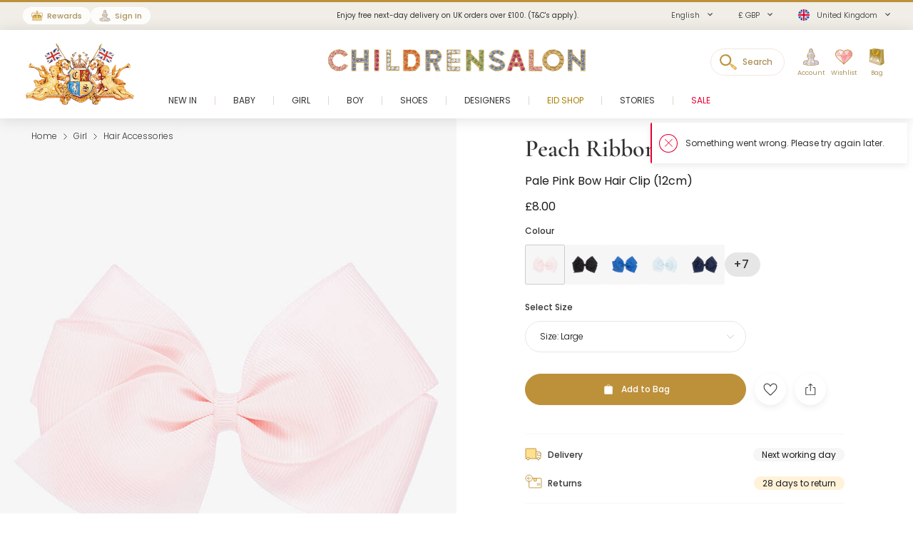

--- FILE ---
content_type: text/html; charset=UTF-8
request_url: https://www.childrensalon.com/peach-ribbons-pale-pink-bow-hair-clip-12cm-11213.html
body_size: 12465
content:

    
<!DOCTYPE html><html lang="en" dir="ltr"><head><title>Peach Ribbons - Pale Pink Bow Hair Clip (12cm) | Childrensalon</title><meta name="description" content="Discover a charming pale pink bow hair clip for girls, handmade from sheer grosgrain ribbon and secured with a metal clip. Perfect for ages 2-16+. Shop at Childrensalon.com" /><meta
    http-equiv="X-UA-Compatible"content="IE=edge,chrome=1"/><meta
    http-equiv="Content-Type"content="text/html; charset=utf-8"/><meta
    name="format-detection"content="telephone=no, email=no"/><meta
    name="theme-color"content="#ffffff"/><meta
    name="msapplication-config"content="browserconfig.xml?v=1"/><meta
    name="msapplication-TileColor"content="#1b1b1a"/><meta
    name="viewport"content="width=device-width, initial-scale=1, maximum-scale=1, user-scalable=no"id="meta-viewport"/><meta
    name="robots"content="INDEX,FOLLOW"/><meta
    property="og:type"content="product"/><meta
    property="og:title"content="Pale Pink Bow Hair Clip (12cm)"/><meta
    property="og:url"content="https://www.childrensalon.com/peach-ribbons-pale-pink-bow-hair-clip-12cm-11213.html"/><meta
    property="og:description"content="Girls lovely pale pink bow hair clip by Peach Ribbons, handmade from grosgrain ribbon and set on a metal clip."/><meta
    property="og:price:amount"content="8.00"/><meta
    property="og:price:currency"content="GBP"/><meta
    property="og:brand"content="Peach Ribbons"/><meta
    property="og:image"content="https://www.childrensalon.com/media/catalog/product/cache/0/image/1000x1000/9df78eab33525d08d6e5fb8d27136e95/p/e/peach-ribbons-pale-pink-bow-hair-clip-12cm-11213-64615316b4427192a14e0e4a5910a117.jpg"/><meta
    property="og:availability"content="instock"/><meta
    property="og:locale"content="en"/><meta
    name="twitter:card"content="summary_large_image"/><meta
    name="twitter:site"content="@Childrensalon"/><meta
    name="apple-itunes-app"content="app-id=1301946839"/><meta
    property="al:ios:url"content="fb1695843407407009://appLinks"/><meta
    property="al:ios:app_store_id"content="1301946839"/><meta
    property="al:ios:app_name"content="Childrensalon"/><meta
    property="al:android:url"content="fb1695843407407009://appLinks"/><meta
    property="al:android:package"content="com.childrensalon.app"/><meta
    property="al:android:app_name"content="Childrensalon"/><!-- ::e4811a73d08f7b62373fa7e22d026b6c:: --><link
    rel="canonical"href="https://www.childrensalon.com/peach-ribbons-pale-pink-bow-hair-clip-12cm-11213.html"/><link
    rel="preload"href="https://www.childrensalon.com/build/website/assets/fonts/Poppins/Light.74084bbc.woff2"as="font"type="font/woff2"crossorigin="anonymous"/><link
    rel="preload"href="https://www.childrensalon.com/build/website/assets/fonts/Poppins/Regular.982822aa.woff2"as="font"type="font/woff2"crossorigin="anonymous"/><link
    rel="preload"href="https://www.childrensalon.com/build/website/assets/fonts/Poppins/Medium.a2dea32b.woff2"as="font"type="font/woff2"crossorigin="anonymous"/><link
    rel="preload"href="https://www.childrensalon.com/build/website/assets/fonts/Poppins/SemiBold.5b63022e.woff2"as="font"type="font/woff2"crossorigin="anonymous"/><link
    rel="preconnect"href="https://usage.trackjs.com"crossorigin="anonymous"/><link
    rel="preconnect"href="https://api.recommend.pro"crossorigin="anonymous"/><link
    rel="alternate"href="https://www.childrensalon.com/peach-ribbons-pale-pink-bow-hair-clip-12cm-11213.html"hreflang="en"/><link
    rel="alternate"href="https://www.childrensalon.com/ar/peach-ribbons-pale-pink-bow-hair-clip-12cm-11213.html"hreflang="ar"/><link
    rel="alternate"href="https://www.childrensalon.com/ru/peach-ribbons-pale-pink-bow-hair-clip-12cm-11213.html"hreflang="ru"/><link
    rel="alternate"href="https://www.childrensalon.com/peach-ribbons-pale-pink-bow-hair-clip-12cm-11213.html"hreflang="x-default"/><link
    rel="apple-touch-icon"href="/apple-touch-icon.png?v=3"size="180x180"/><link
    rel="icon"href="/favicon-32x32.png?v=3"size="32x32"type="image/png"/><link
    rel="icon"href="/favicon-16x16.png?v=3"size="16x16"type="image/png"/><link
    rel="mask-icon"href="/safari-pinned-tab.svg?v=3"color="#1b1b1a"/><link
    rel="shortcut icon"href="/favicon.ico?v=3"/><link
    rel="manifest"href="/site.webmanifest?v=3"/><link rel="stylesheet" href="https://www.childrensalon.com/build/website/3259.eb4654b2.css"><link rel="stylesheet" href="https://www.childrensalon.com/build/website/54.d1d108b3.css"><link rel="stylesheet" href="https://www.childrensalon.com/build/website/catalog/productDetail/productDetail.3e0810fd.css"><link rel="stylesheet" href="https://www.childrensalon.com/build/website/desktop-header.1aec1a4d.css" media="screen and (min-width: 1024px)"></head><body class="lang-en catalog-product-view"><header class="header-container"><div class="top-info-bar">
        <div class="top-info-bar-carousel" data-cs="topBarCarousel" data-cs-config='{"timeout":7000}'><div    class="top-info-bar-item without-ar-trans"
            >
        <div class="copy-wrap">Enjoy free next-day delivery on UK orders over £100. (T&C's apply).</div>    </div>

<div    class="top-info-bar-item without-ar-trans"
            >
        <div class="copy-wrap">Free UK Returns</div>    </div>

</div>
    </div><div class="header"><div class="header-panel"><div class="branding"><a href="https://www.childrensalon.com/" title="Childrensalon | Kids Designer Clothes" class="logo2" data-cs="eventTracker" data-cs-config='{"category":"Header", "action":"Logo", "label":"Click", "mobileAction":"Mobile Logo"}'><img data-cs="lazyload" class="card-icon" width="54" height="34" src="[data-uri]" data-src="https://www.childrensalon.com/images/logo2.png" alt=""></a><a href="https://www.childrensalon.com/" title="Childrensalon | Kids Designer Clothes" class="logo" data-cs="eventTracker" data-cs-config='{"category":"Header", "action":"Logo", "label":"Click", "mobileAction":"Mobile Logo"}'><img data-cs="lazyload" class="card-icon" width="54" height="34" src="[data-uri]" data-src="https://www.childrensalon.com/images/logo1.png" alt=""></a></div><div class="quick-access"><div class="quick-access-left-top"><a class="header-badge icon-rewards" href="/rewards/landing/"><span class="label">Rewards</span></a><a class="header-badge icon-account" href="/customer/account/login/" data-cs="loginLink">
        Sign In
    </a></div><svg class="tablet-menu-btn" data-cs="openSwipeMenu:svgLoader"><use href="#svgs-burger"></use></svg><div class="switcher-hide-content"><div class="switcher switcher-language ui-front to-swipe-menu" data-cs="switcher" data-swipe-position=".language-menu-item"><select name="en" class="language-select switcher-select" data-switcher-role="language"><option value="en" class="selected" selected>English</option><option value="ar">العربية</option><option value="ru">Русский</option></select><span class="ui-selectmenu-button ui-selectmenu-button-waxwork icon-language"><svg class="icon" data-cs="svgLoader"><use href="#svgs-language-channel"></svg><span class="ui-icon"></span><span class="ui-selectmenu-text">English</span></span></div><div class="switcher switcher-currency ui-front to-swipe-menu" data-cs="switcher" data-swipe-position=".currency-menu-item"><select name="currencySelect" class="currency-select switcher-select" data-switcher-role="currency"></select><span class="ui-selectmenu-button ui-selectmenu-button-waxwork"><span class="ui-icon"></span><span class="ui-selectmenu-text"><span class="currency-symbol">£ GBP</span><span class="currency-name">British Pound</span></span></span></div><div class="switcher switcher-country ui-front to-swipe-menu" data-cs="switcher" data-swipe-position=".country-menu-item"><select name="countrySelect" class="country-select switcher-select" data-switcher-role="country"></select><span class="ui-selectmenu-button ui-selectmenu-button-waxwork switcher-flag"><span class="ui-icon"></span><svg data-cs="svgLoader" class="icon-flag"><use href="#svgs-flags--flag-gb"/></svg><span class="ui-selectmenu-text">
            United Kingdom
        </span></span></div></div><div class="quick-access-right"><span class="search-switcher" data-cs="eventTracker:headerSearch" data-cs-config='{"category":"Header", "action":"Desktop Search", "label":"Click", "track":"track", "mobileAction":"Mobile Search"}'><span class="search-badge-label">Search</span></span><div class="noselect mobile-hide tablet-hide header-dropdown-container"><a class="header-dropdown-inner ajax-dropdown-link icon-account"
                                    href="/customer/account/login/" data-cs="loginLink"
                            ><span class="header-dropdown-label">Account</span></a></div><div class="wishlist-container header-dropdown-container" data-cs="ajaxDropdown">
    <a class="top-wishlist header-dropdown-inner ajax-dropdown-link icon-wish" href="/wishlist" data-cs="eventTracker" data-cs-config='{"category":"Header", "action":"Desktop Wishlist", "label":"Click", "mobileAction":"Mobile Wishlist"}'>
        <span class="badge hidden">
                            0
                    </span>
                    <span class="header-dropdown-label">Wishlist</span>
            </a>
</div>
<div class="my-bag header-dropdown-container" data-cs="ajaxDropdown"><a class="ajax-bag-link header-dropdown-inner ajax-dropdown-link icon-bag" href="https://www.childrensalon.com/checkout/cart/" data-cs="eventTracker:mobileAjaxCart" data-cs-config='{"category":"Header", "action":"Desktop Shopping Bag", "label":"Click", "mobileAction":"Mobile Shopping Bag"}'>
    <span class="badge hidden">
                    0
            </span>
            <span class="header-dropdown-label">Bag</span>
    </a>

<div class="header-dropdown right-side ajax-dropdown j-ajax-dropdown-overview"></div>

</div></div></div></div><nav class="nav-container mobile-menu" data-cs="mainNav"><div class="nav-container-inner">
    <ul id="nav" class="mobile-menu">
                                    <li class="top-level level0 parent" data-id="60b64658-46e3-4c88-8ed1-125215edb40d">
                    <a href="/new-in"
                        >
                        <span>New In</span>
                    </a>
                </li>
                                                <li class="top-level level0 parent" data-id="8cb49f4b-2108-4060-b5aa-830420efd9bf">
                    <a href="/baby"
                        >
                        <span>Baby</span>
                    </a>
                </li>
                                                <li class="top-level level0 parent" data-id="fa7d2f77-4f93-4c7e-aab1-4bfb970c9b04">
                    <a href="/girl"
                        >
                        <span>Girl</span>
                    </a>
                </li>
                                                <li class="top-level level0 parent" data-id="ce73898c-e59e-4f1b-8c37-55a07c9dd005">
                    <a href="/boy"
                        >
                        <span>Boy</span>
                    </a>
                </li>
                                                <li class="top-level level0 parent" data-id="ba3c912c-753a-41c1-a49c-c3bae89728f6">
                    <a href="/shoes"
                        >
                        <span>Shoes</span>
                    </a>
                </li>
                                                <li class="top-level level0 parent" data-id="de93123a-5aa5-426f-b62b-683a46facf1f">
                    <a href="/designer/"
                        >
                        <span>Designers</span>
                    </a>
                </li>
                                                <li class="top-level level0" data-id="71dc3daf-6581-4ec6-a503-2e64538e0684">
                    <a href="/eid"
                         class="custom-color-item" style="color: #a78407;">
                        <span>Eid Shop</span>
                    </a>
                </li>
                                                <li class="top-level level0" data-id="1626a4dd-05b1-4683-91aa-fcec203fda08">
                    <a href="/stories"
                        >
                        <span>Stories</span>
                    </a>
                </li>
                                                <li class="top-level level0" data-id="5813aeb0-b5a0-4b81-9616-233322865852">
                    <a href="https://www.childrensalon.com/sale"
                         class="custom-color-item" style="color: #e90032;">
                        <span>Sale</span>
                    </a>
                </li>
                        </ul>
</div>
</nav><div class="msub-nav odesktop-hide">
    <ul data-cs="mobileNavEventTracker">
                    <li>
                <a href="/new-in">New In</a>
            </li>
                    <li>
                <a href="/eid" style="color: #a78407;">Eid Shop</a>
            </li>
                    <li>
                <a href="https://www.childrensalon.com/sale" style="color: #e90032;">Sale</a>
            </li>
            </ul>
</div>
</div></header><div class="header-search-popup"></div><div class="wrapper"><main 
                class="page"
                                            ><div class="main clearfix col1-layout  "><div class="col-main"><div class="breadcrumbs"  style="visibility: hidden;" ><ul itemscope itemtype="https://schema.org/BreadcrumbList"><li  itemprop="itemListElement" itemscope itemtype="https://schema.org/ListItem"><a href="https://www.childrensalon.com/" title="Home" itemprop="item"><span itemprop="name">Home</span></a><svg data-cs="svgLoader"><use href="#svgs-arrow-right-thin"></use></svg><meta itemprop="position" content="1" /></li><li  itemprop="itemListElement" itemscope itemtype="https://schema.org/ListItem"><a href="https://www.childrensalon.com/girl" title="Girl" itemprop="item"><span itemprop="name">Girl</span></a><svg data-cs="svgLoader"><use href="#svgs-arrow-right-thin"></use></svg><meta itemprop="position" content="2" /></li><li class="last-crumb" itemprop="itemListElement" itemscope itemtype="https://schema.org/ListItem"><a href="https://www.childrensalon.com/girl/hair-accessories" title="Hair Accessories" itemprop="item"><span itemprop="name">Hair Accessories</span></a><meta itemprop="position" content="3" /></li></ul></div><div class="product-view-page" data-cs="productViewFloat"><div class="product-view-page-top clearfix" itemscope itemtype="https://schema.org/Product"><div class="product-view-top" ><div class="product-img-box-wrap"><div class="product-img-box"
        data-cs="initProductSlider:productImageZoomPopup"
    ><div class="product-image-container"><div class="slider-wrap"><ul class="slides"><li
        class=" active full-cell-img" ><span data-hrefx2="https://www.childrensalon.com/media/catalog/product/cache/0/image/2000x2000/9df78eab33525d08d6e5fb8d27136e95/p/e/peach-ribbons-pale-pink-bow-hair-clip-12cm-11213-64615316b4427192a14e0e4a5910a117.jpg" class="img"><img 
                    alt="Peach Ribbons-Pale Pink Bow Hair Clip (12cm) | Childrensalon"
                                            srcset="https://www.childrensalon.com/media/catalog/product/cache/0/image/1000x1000/9df78eab33525d08d6e5fb8d27136e95/p/e/peach-ribbons-pale-pink-bow-hair-clip-12cm-11213-64615316b4427192a14e0e4a5910a117.jpg 1000w, https://www.childrensalon.com/media/catalog/product/cache/0/image/2000x2000/9df78eab33525d08d6e5fb8d27136e95/p/e/peach-ribbons-pale-pink-bow-hair-clip-12cm-11213-64615316b4427192a14e0e4a5910a117.jpg 2000w"
                        fetchpriority="high"
                        data-cs="imageErrorPlaceholder"
                                        sizes="
                        (max-width: 766px) 100vw,
                        (max-width: 1920px) 50vw,
                        960px
                    "
                    width="1000"
                    height="1000"
                    class="j-zoom-image"
                ></span></li><li
        class=" full-cell-img" ><span data-hrefx2="https://www.childrensalon.com/media/catalog/product/cache/0/image/2000x2000/9df78eab33525d08d6e5fb8d27136e95/p/e/peach-ribbons-pale-pink-bow-hair-clip-12cm-11213-1c75021a189bf8f0c5ba08d4ee369f52.jpg" class="img"><img 
                    alt="Peach Ribbons-Pale Pink Bow Hair Clip (12cm) | Childrensalon"
                                            data-cs="lazyload"
                        data-srcset="https://www.childrensalon.com/media/catalog/product/cache/0/image/1000x1000/9df78eab33525d08d6e5fb8d27136e95/p/e/peach-ribbons-pale-pink-bow-hair-clip-12cm-11213-1c75021a189bf8f0c5ba08d4ee369f52.jpg 1000w, https://www.childrensalon.com/media/catalog/product/cache/0/image/2000x2000/9df78eab33525d08d6e5fb8d27136e95/p/e/peach-ribbons-pale-pink-bow-hair-clip-12cm-11213-1c75021a189bf8f0c5ba08d4ee369f52.jpg 2000w"
                        src="[data-uri]"
                                        sizes="
                        (max-width: 766px) 100vw,
                        (max-width: 1920px) 50vw,
                        960px
                    "
                    width="1000"
                    height="1000"
                    class="j-zoom-image"
                ></span></li></ul></div></div></div></div><div class="product-view-info"><div class="product-info-inner"><form class="product_addtocart_form" id="add_to_cart_form_11213_69728012785ff" data-cs="productViewActions" data-cs-config="11213" data-sku="11213" data-product-view-type="PDP"><div class="product_addtocart_form-inner j-advanced-notification-insert"><div class="product-info-wrapper"><div class="info-part-main"><h2 class="product-designer"><a aria-label="Peach Ribbons" rel="external" href="https://www.childrensalon.com/designer/peach-ribbons" class="designer-peach-ribbons">Peach Ribbons</a></h2><h1 class="product-name" itemprop="name" content="Peach Ribbons Pale Pink Bow Hair Clip (12cm)">Pale Pink Bow Hair Clip (12cm)</h1></div><div class="price-block"><div class="price-box default-price-box"><span class="regular-price"><span class="price">£8.00</span></span></div></div><div class="color-filter pdp-options-filter" data-cs="colorFilter"><div class="pdp-options-label">Colour</div><div class="pdp-options-filter-items-wrap"><div class="items pdp-options-filter-items" data-cs="advancedHover" data-cs-config='{"advancedHover": {"activeClass":"current-options-filter-item"}}'><a aria-label="Pink" href="https://www.childrensalon.com/peach-ribbons-pale-pink-bow-hair-clip-12cm-11213.html" class="over-item color-swatch current-options-filter-item" title="Pink" data-product="11213"><img data-cs="lazyload" alt="" data-src="https://www.childrensalon.com/media/catalog/product/cache/0/small_image/256x256/9df78eab33525d08d6e5fb8d27136e95/p/e/peach-ribbons-pale-pink-bow-hair-clip-12cm-11213-64615316b4427192a14e0e4a5910a117.jpg" src="[data-uri]" width="64" height="64"></a><a aria-label="Black" href="https://www.childrensalon.com/peach-ribbons-black-bow-hair-clip-12cm-17107.html" class="over-item color-swatch" title="Black" data-product="17107"><img data-cs="lazyload" alt="" data-src="https://www.childrensalon.com/media/catalog/product/cache/0/small_image/256x256/9df78eab33525d08d6e5fb8d27136e95/p/e/peach-ribbons-black-bow-hair-clip-12cm-17107-e35d9fcd0b038065a1466f9a7c5427b3.jpg" src="[data-uri]" width="64" height="64"></a><a aria-label="Blue" href="https://www.childrensalon.com/peach-ribbons-blue-bow-hair-clip-12cm-51197.html" class="over-item color-swatch" title="Blue" data-product="51197"><img data-cs="lazyload" alt="" data-src="https://www.childrensalon.com/media/catalog/product/cache/0/small_image/256x256/9df78eab33525d08d6e5fb8d27136e95/p/e/peach-ribbons-blue-bow-hair-clip-12cm-51197-f3786a223089dbe5f26a373f9c1276a3.jpg" src="[data-uri]" width="64" height="64"></a><a aria-label="Blue" href="https://www.childrensalon.com/peach-ribbons-pale-blue-bow-hair-clip-12cm-8582.html" class="over-item color-swatch" title="Blue" data-product="8582"><img data-cs="lazyload" alt="" data-src="https://www.childrensalon.com/media/catalog/product/cache/0/small_image/256x256/9df78eab33525d08d6e5fb8d27136e95/p/e/peach-ribbons-pale-blue-bow-hair-clip-12cm-8582-c81da65c2baa73dd99da12078a4ef602.jpg" src="[data-uri]" width="64" height="64"></a><a aria-label="Blue" href="https://www.childrensalon.com/peach-ribbons-navy-blue-bow-hair-clip-12cm-8550.html" class="over-item color-swatch" title="Blue" data-product="8550"><img data-cs="lazyload" alt="" data-src="https://www.childrensalon.com/media/catalog/product/cache/0/small_image/256x256/9df78eab33525d08d6e5fb8d27136e95/p/e/peach-ribbons-navy-blue-bow-hair-clip-12cm-8550-b4d25e2c5ba19d070d770ab5680a1ced.jpg" src="[data-uri]" width="64" height="64"></a><a aria-label="Green" href="https://www.childrensalon.com/peach-ribbons-emerald-green-bow-hair-clip-12cm-68506.html" class="over-item color-swatch" title="Green" data-product="68506"><img data-cs="lazyload" alt="" data-src="https://www.childrensalon.com/media/catalog/product/cache/0/small_image/256x256/9df78eab33525d08d6e5fb8d27136e95/p/e/peach-ribbons-emerald-green-bow-hair-clip-12cm-68506-68720ab7d186d60ef0d3f44739d314a1.jpg" src="[data-uri]" width="64" height="64"></a><a aria-label="Green" href="https://www.childrensalon.com/peach-ribbons-dark-green-bow-hair-clip-12cm-67212.html" class="over-item color-swatch" title="Green" data-product="67212"><img data-cs="lazyload" alt="" data-src="https://www.childrensalon.com/media/catalog/product/cache/0/small_image/256x256/9df78eab33525d08d6e5fb8d27136e95/p/e/peach-ribbons-dark-green-bow-hair-clip-12cm-67212-f0f6585b054fc20e1dd9f086985aa91c.jpg" src="[data-uri]" width="64" height="64"></a><a aria-label="Ivory" href="https://www.childrensalon.com/peach-ribbons-ivory-bow-hair-clip-12cm-11067.html" class="over-item color-swatch color-swatch-bordered" title="Ivory" data-product="11067"><img data-cs="lazyload" alt="" data-src="https://www.childrensalon.com/media/catalog/product/cache/0/small_image/256x256/9df78eab33525d08d6e5fb8d27136e95/p/e/peach-ribbons-ivory-bow-hair-clip-12cm-11067-633f23358a274ffba6c810c31ac2bc5e.jpg" src="[data-uri]" width="64" height="64"></a><a aria-label="Pink" href="https://www.childrensalon.com/peach-ribbons-candy-pink-bow-hair-clip-12cm-11035.html" class="over-item color-swatch" title="Pink" data-product="11035"><img data-cs="lazyload" alt="" data-src="https://www.childrensalon.com/media/catalog/product/cache/0/small_image/256x256/9df78eab33525d08d6e5fb8d27136e95/p/e/peach-ribbons-candy-pink-bow-hair-clip-12cm-11035-ca028b844cfe0932ac99a81ce4faa081.jpg" src="[data-uri]" width="64" height="64"></a><a aria-label="Red" href="https://www.childrensalon.com/peach-ribbons-girls-deep-red-bow-hair-clip-12cm-11033.html" class="over-item color-swatch" title="Red" data-product="11033"><img data-cs="lazyload" alt="" data-src="https://www.childrensalon.com/media/catalog/product/cache/0/small_image/256x256/9df78eab33525d08d6e5fb8d27136e95/p/e/peach-ribbons-girls-deep-red-bow-hair-clip-12cm-11033-f44a4646d96bf2673cb4260ba0877e90.jpg" src="[data-uri]" width="64" height="64"></a><a aria-label="Red" href="https://www.childrensalon.com/peach-ribbons-burgundy-red-bow-hair-clip-12cm-89371.html" class="over-item color-swatch" title="Red" data-product="89371"><img data-cs="lazyload" alt="" data-src="https://www.childrensalon.com/media/catalog/product/cache/0/small_image/256x256/9df78eab33525d08d6e5fb8d27136e95/p/e/peach-ribbons-burgundy-red-bow-hair-clip-12cm-89371-dfb2d429ccfaeb21110130395d6f1dab.jpg" src="[data-uri]" width="64" height="64"></a><a aria-label="White" href="https://www.childrensalon.com/peach-ribbons-white-bow-hair-clip-12cm-17108.html" class="over-item color-swatch color-swatch-bordered" title="White" data-product="17108"><img data-cs="lazyload" alt="" data-src="https://www.childrensalon.com/media/catalog/product/cache/0/small_image/256x256/9df78eab33525d08d6e5fb8d27136e95/p/e/peach-ribbons-white-bow-hair-clip-12cm-17108-155528896152277a076d52782cb78af3.jpg" src="[data-uri]" width="64" height="64"></a></div></div></div></div><div class="product-add-wrapper"><div class="product-options"><div class="select-wrap without-sale ui-front select-size-wrapper"><div class="field-row"><div class="select-size-label"><span class="label">Select Size</span></div><select name="productCode" class="validate-attribute-size required-entry super-attribute-select" data-label="Size" data-placeholder="Select" data-select-label="Select Size" data-required-entry="Please select your size" ><option value="">Select Size</option><option value="11213-41592" selected="selected">Large</option></select></div></div></div><div class="payment-widget payment-widget-klarna"><script data-cs="paymentWidget" type="application/json">{"type":"klarna","config":{"clientId":"klarna_live_client_JC9VcnN0WTFVdTR5ODMtWGJCMmdFaC0zOCkweFVMTlosODg0NjBmOTEtYjA2ZS00MTVhLTk0NDctOTQyMTUwZDBlZTU4LDEsZzNuM0g3cXR1ZGR4ZzhqeHFvN0JIbWJjbVNHako3NEdGR1gvOXhCL3paZz0","environment":"production","placementKey":"credit-promotion-badge","locale":"en-GB","region":"eu","purchaseAmount":800,"purchaseAmountsByVariant":{"11213-41592":800}}}</script></div><div class="payment-widget payment-widget-braintree_paypal"><script data-cs="paymentWidget" type="application/json">{"type":"braintree_paypal","config":{"clientId":"AQHKaSukiiic3R9NnJw7ZbYVEV7rZ91rYJ_UcAOFczqJkeneB9CpxCXRLwFtAVgdjxtYQ6DMs6uUXYYu","offerType":"PAY_LATER_SHORT_TERM","buyerCountry":"GB","displayAmount":8,"displayAmountsByVariant":{"11213-41592":8}}}</script></div><div class="add-to"><div class="add-to-actions"><div class="add-to-cart is-saleable-product"><button aria-label="Add to Bag" class="btn btn-cart btn-block btn-primary" type="button" data-action="add-to-cart"><span><svg data-cs="svgLoader"><use href="#svgs-add-to-bag" /></svg><span>Add to Bag</span></span><span class="validate-copy"><span></span></span></button></div><div class="add-to-links"><span class="add-to-link link-wishlist" title="Add to Wishlist" data-action="add-to-wishlist" data-saved-title="Saved"><svg data-cs="svgLoader"><use href="#svgs-favorite"></use></svg></span></div><div class="add-to-links"><span class="add-to-link link-share" data-cs="share" data-cs-config='&#x7B;&quot;contentId&quot;&#x3A;&quot;11213&quot;,&quot;contentType&quot;&#x3A;&quot;product&quot;,&quot;url&quot;&#x3A;&quot;https&#x3A;&#x5C;&#x2F;&#x5C;&#x2F;www.childrensalon.com&#x5C;&#x2F;peach-ribbons-pale-pink-bow-hair-clip-12cm-11213.html&quot;,&quot;image&quot;&#x3A;&quot;https&#x3A;&#x5C;&#x2F;&#x5C;&#x2F;www.childrensalon.com&#x5C;&#x2F;media&#x5C;&#x2F;catalog&#x5C;&#x2F;product&#x5C;&#x2F;cache&#x5C;&#x2F;0&#x5C;&#x2F;image&#x5C;&#x2F;1000x1000&#x5C;&#x2F;9df78eab33525d08d6e5fb8d27136e95&#x5C;&#x2F;p&#x5C;&#x2F;e&#x5C;&#x2F;peach-ribbons-pale-pink-bow-hair-clip-12cm-11213-64615316b4427192a14e0e4a5910a117.jpg&quot;,&quot;title&quot;&#x3A;&quot;Pale&#x20;Pink&#x20;Bow&#x20;Hair&#x20;Clip&#x20;&#x28;12cm&#x29;&quot;,&quot;defaultTitle&quot;&#x3A;&quot;Pale&#x20;Pink&#x20;Bow&#x20;Hair&#x20;Clip&#x20;&#x28;12cm&#x29;&quot;,&quot;description&quot;&#x3A;&quot;Girls&#x20;lovely&#x20;pale&#x20;pink&#x20;bow&#x20;hair&#x20;clip&#x20;by&#x20;Peach&#x20;Ribbons,&#x20;handmade&#x20;from&#x20;grosgrain&#x20;ribbon&#x20;and&#x20;set&#x20;on&#x20;a&#x20;metal&#x20;clip.&quot;&#x7D;'><svg data-cs="svgLoader"><use href="#svgs-share"></use></svg></span></div></div></div><div class="delivery-returns-links"><span class="item item-link j-delivery-data-link" data-config='{"deliveryReturnsUrl": "https://www.childrensalon.com/delivery-returns", "noDeliveryMessage": "No delivery rates exists", "deliveryReturnsUrlLabel": "Delivery &amp; Returns"}'><svg data-cs="svgLoader"><use href="#svgs-delivery"></use></svg><span class="label">
                            Delivery
                        </span><span class="item-badge ">
                            Next working day
                        </span></span><span class="item item-link" data-cs="advancedNotification" data-cs-config='{"title":"28 days to return","data":"We are happy to refund or exchange any items within 28 days from date of arrival, including sale items.","icon":"returns","footer_title":"Delivery & Returns","footer_url":"\/delivery-returns"}'><svg data-cs="svgLoader"><use href="#svgs-returns"></use></svg><span class="label">
        Returns
    </span><span class="item-badge returns-badge">28 days to return</span></span></div></div></div></form><script type="application/json" data-cs="productViewConfig">{"product":{"code":"11213","preSelectedVariantProductCode":"11213-41592","name":"Pale Pink Bow Hair Clip (12cm)","brandName":"Peach Ribbons","brandUrl":"https:\/\/www.childrensalon.com\/designer\/peach-ribbons","imageUrl":"https:\/\/www.childrensalon.com\/media\/catalog\/product\/cache\/0\/small_image\/512x512\/9df78eab33525d08d6e5fb8d27136e95\/p\/e\/peach-ribbons-pale-pink-bow-hair-clip-12cm-11213-64615316b4427192a14e0e4a5910a117.jpg","url":"https:\/\/www.childrensalon.com\/peach-ribbons-pale-pink-bow-hair-clip-12cm-11213.html","price":8,"salePrice":8,"saleRatio":0,"isSale":false,"isAvailableForSale":true,"isPreview":false,"isAddToWishlistAllowed":true,"isStockSubscriptionAllowed":false,"isOneSize":false,"deliveryMethod":{"deliveryLabel":"","deliveryEstimate":"Next working day"},"hasRegionalDelivery":false,"variants":{"11213-41592":{"code":"11213-41592","price":8,"salePrice":8,"saleRatio":0,"isAvailableForSale":true,"isAddToWishlistAllowed":true,"isLowStock":false,"isStockSubscriptionAllowed":false,"isSoldOut":false,"stockStatusLabel":"","ageCodes":["0bbb6b63-8751-499e-afec-ff5088396a77","7c40f4d4-e2e6-4c93-9295-3a18a319d365","f43bd556-a2b3-4dc3-99ff-9acb8e675e06","71c32892-5eb2-45a7-8320-9e35c8e8ed77","67dacc5f-d129-45a1-80f6-5b5c9cce9032","a4cc0e95-037f-4e18-bb11-358c375c0110","74522f20-265d-44b7-8dac-c97217aacd37","cd4133ed-001b-4708-9b4d-ff459bc26e78","dcebe9fc-6a15-428d-aa28-b065185417a7","e111ff20-76e3-48a7-892e-a5570f4265b8","4fd5efdd-72c5-4ad8-9c27-fd14ec3aa555"],"size":{"code":"7","label":"Large"},"hasRegionalDelivery":false,"deliveryMethod":[]}},"options":{"checkDuplicate":true}}}</script></div></div></div><div class="product-view-description" data-cs="productDescription"><div class="block-more-links" data-cs="blockMoreLinksTracker"><p class="block-title">View More</p><ul class="block-content"><li class="more-link" data-type="Category"><a aria-label="Hair Accessories" href="https://www.childrensalon.com/girl/hair-accessories"><span>Hair Accessories</span></a></li><li class="more-link" data-type="Designer"><a aria-label="Peach Ribbons" href="https://www.childrensalon.com/designer/peach-ribbons"><span>Peach Ribbons</span></a></li></ul></div><div class="description-col j-description-col"><section class="description-section open-animation opened j-product-description" data-section-default-name="Materials &amp; Care"><h2 class="description-section-btn j-product-description-btn">
        Materials &amp; Care
    </h2><div class="description-section-content j-product-description-content"><ul><li><div>
    Grosgrain ribbon (sheer)</div></li><li><div>
    Metal clip</div></li><li><div>
    Handmade</div></li></ul></div></section><section class="description-section j-product-description" data-section-default-name="Product Description"><h2 class="description-section-btn j-product-description-btn">
        Product Description
    </h2><div class="description-section-content j-product-description-content"><div class="product-code"><svg class="icon" data-cs="svgLoader"><use href="#svgs-pdp--code" /></svg>Product number 11213
            </div><div class="description-text" itemprop="description"><p>Girls lovely pale pink bow hair clip by Peach Ribbons, handmade from grosgrain ribbon and set on a metal clip.</p></div></div></section></div><div class="description-col j-description-col"><section class="description-section j-product-description" data-section-default-name="Fit &amp; Style"><h2 class="description-section-btn j-product-description-btn">
        Fit &amp; Style
    </h2><div class="description-section-content j-product-description-content"><ul><li><div>
    Bow size: 12cm</div></li><li><div>
    Clip size: 4.5cm</div></li><li><div>
    Suitable for ages 2-16+ years</div></li></ul></div></section></div></div><span style="display:none;"><span itemprop="brand" content="Peach Ribbons"></span><span itemprop="image" content="https://www.childrensalon.com/media/catalog/product/p/e/peach-ribbons-pale-pink-bow-hair-clip-12cm-11213-64615316b4427192a14e0e4a5910a117.jpg"></span><span itemprop="sku" content="11213"></span><span itemprop="category" content="Apparel &amp; Accessories &gt; Clothing Accessories &gt; Hair Accessories &gt; Hair Pins &amp; Clips"></span><span itemprop="offers" itemscope itemtype="https://schema.org/Offer"><span itemprop="sku" content="11213-41592"></span><span itemprop="price" content="8.00"></span><span itemprop="priceCurrency" content="GBP"></span><link itemprop="availability" href="https://schema.org/InStock"/><span itemprop="priceValidUntil" content="2027-01-22"></span><span itemprop="url" content="https://www.childrensalon.com/peach-ribbons-pale-pink-bow-hair-clip-12cm-11213.html?variant_code=11213-41592"></span></span></span></div><div class="product-view-tab-box" data-cs="productViewTabBoxTracker:lazyload" data-type="Recently Viewed"><div class="tab-inner
    no-display"><h2 class="tab-title">Recently Viewed</h2><div class="tab-content tab-content-carousel" data-panel-id="products-recently-viewed-products" data-carousel='{"slideMargin": 16}' data-cs="recommendPanel:lastVisitedProducts" data-cs-config='{"area": "Product panel: Recently Viewed"}' data-recommend='{"options":{"context":{"current":{"sku":"11213"}},"filter":[]},"isHidden":false,"hasProductListingFilters":false}'></div></div></div><div class="product-view-tab-box" data-cs="productViewTabBoxTracker:lazyload" data-type="You might like"><div class="tab-inner
    no-display"><h2 class="tab-title">You might like</h2><div class="tab-content tab-content-grid" data-panel-id="pdp-you-might-like-panel" data-cs="recommendPanel:lastVisitedProducts" data-cs-config='{"area": "Product panel: You might like (product related)"}' data-recommend='{"options":{"context":{"current":{"sku":"11213"}},"filter":[{"code":"is_teen","operator":"eq","value":"0"},{"code":"size_ranges","operator":"in","value":["6-18 months","2-4 years","5-8 years","9-12 years","13-16+ years"]}]},"isHidden":false,"hasProductListingFilters":true}'></div></div></div></div></div></div></main><footer class="footer-container" data-cs="footerEventTracker:elementHeight" data-cs-config='{"variableName": "--footer-height"}'><div class="footer-buttons desktop-hide"><a class="footer-btn btn btn-secondary btn-primary-color" href="tel:01892 779 110"><span><svg data-cs="svgLoader"><use href="#svgs-phone"></use></svg><span>Contact Customer Service</span></span></a><a href="/contact-us/#liveChat" rel="external" class="footer-btn btn btn-secondary btn-primary-color" data-cs="ZendeskChatLink"><span><svg data-cs="svgLoader"><use href="#svgs-live-chat-double"></use></svg><span>
                        Message Us
                    </span></span></a></div><div class="f-cols" ><div class="f-col mobile-hide tablet-hide"><div class="h3">Customer service</div><ul class="f-col-content"><li><a href="/contact-us/">Contact Us</a></li><li><a href="/account/sales/">Create a Return</a></li><li><a href="/delivery-returns" class="delivery-returns">Delivery &amp; Returns</a></li><li><a href="/size-guide">Size Guide</a></li><li><a href="/customer-feedback/">Customer Feedback</a></li><li><a href="/help/">Help</a></li><li><a href="/gifting/">Gifting</a></li><li><a href="/sustainability/our-climate" data-event-label="Carbon-offsetting"><span class="new">New</span>Carbon Offsetting</a></li></ul></div><div class="f-col mobile-hide tablet-hide"><div class="h3"><a href="https://www.childrensalon.com/contact-us/" class="j-contact-us">Contact Us</a></div><div class="f-col-content"><p><a href="/contact-us/#liveChat" rel="external" class="f-col-livechat" data-cs="ZendeskChatLink"><span class="f-col-subtitle">Message Us</span><br/>
                        Chat to Customer Service
                    </a></p><p><span class="f-col-subtitle de-hide">Call Us</span><br class="de-hide"/>
            Need help? Give us a call.</p><ul class="phone-list"><li>UK: <a class="nobr" href="tel:01892-779-110" dir="ltr">01892 779 110</a></li><li>Australia: <a class="nobr" href="tel:02-8310-9990" dir="ltr">02 8310 9990</a></li><li>USA: <a class="nobr" href="tel:+1-646-400-6655" dir="ltr">+1-646-400-6655</a></li><li>International: <a class="nobr" href="tel:+44-1892-779110" dir="ltr">+44 1892 779110</a></li><li class="other-enquiries">Other Enquiries: <a class="nobr" href="tel:01892-481-781" dir="ltr">01892 481 781</a></li></ul><div class="check-to-call mobile-hide"><span class="cs-link" data-cs="popupLink" data-popup='{"class": "contactus-popup", "loadChunk" : "contactUs", "api":{"requestUrl":"/contact-us/clock/", "contentName":"contactUsClockHtml"}}'><svg class="icon-clock" data-cs="svgLoader"><use href="#svgs-phone2"></use></svg>
                                        Check when to call!
                </span></div></div></div><div class="f-col mobile-hide tablet-hide"><div class="h3">About Us</div><ul class="f-col-content"><li><a href="/the-store">Visit Our Shop</a></li><li><a href="/the-team/">Meet The Team</a></li><li><a href="/about-us/" class="j-about-us">About Us</a></li><li><a href="/sustainability/">Sustainability</a></li><li><a href="/careers/vacancies">Careers</a></li><li><a href="/affiliates">Affiliates</a></li><li><a href="/gender-pay-gap-report/">Gender Pay Gap Report</a></li><li><a href="/modern-day-slavery-report/">Modern Slavery Report</a></li></ul><div class="footer-badges mobileapp-hide"><p class="title">Childrensalon App available on</p><div class="container"><a href="https://itunes.apple.com/app/apple-store/id1301946839?pt=118679525&ct=landing%20page&mt=8" class="button button-apple" target="_blank"><svg class="icon apple-icon" data-cs="svgLoader"><use href="#svgs-apple"></use></svg><span>Download on the
                <span>App Store</span></span></a><a href="https://play.google.com/store/apps/details?id=com.childrensalon.app" class="button button-android" target="_blank"><svg class="icon android-icon" data-cs="svgLoader"><use href="#svgs-android"></use></svg><span>GET IT ON
                <span>Google Play</span></span></a></div></div></div><div class="f-col"><div class="h3">Get The Newsletter</div><div class="f-col-content"><form name="subscription" method="post" class="form-subscribe required-entry" autocomplete="off" novalidate="novalidate" data-cs="subscriptionNewsletter:formValidate"><input type="hidden" name="subscription[source]"    
     value="footer_subscription_form" /><input type="hidden" name="subscription[subscriptionListCodes]"    
     /><span class="form-label">Find out about the latest offers from Childrensalon</span><div class="form-cols"><div class="form-cols-field field-row"><div class="input-col"><label class="input-box"><input type="email" name="subscription[email]" required="required"    
     autocomplete="email" class="required-entry input-text validate-email validate-length maximum-length-255" placeholder="Your email" /><span class="label">
                            Sign up to our newsletter
                        </span></label></div><div class="btn-col"><button aria-label="Sign up to our newsletter" type="submit" class="btn btn-primary" disabled><span><svg data-cs="svgLoader"><use href="#svgs-arrow-right-thin"></use></svg></span></button></div></div></div><div class="footer-subscriber-info"><div class="captcha-help-block help-block">
    Protected by reCAPTCHA and the Google <a href="https://policies.google.com/privacy" rel="nofollow" target="_blank">Privacy Policy</a> and <a href="https://policies.google.com/terms" rel="nofollow" target="_blank">Terms</a> apply.
</div><a class="link-policy" href="https://www.childrensalon.com/privacy" target="_blank" aria-label="View our privacy notice.">View our privacy notice.</a></div></form><div class="cs-rewards-desktop-link h4"><a href="/rewards/landing/"><svg class="icon-rewards" data-cs="svgLoader"><use href="#svgs-rewards2"></use></svg>Join Childrensalon Rewards</a></div><div class="cs-earth-edit-desktop-links"><div class="h3"><a href="/sustainability/earth-edit" class="link"><svg class="icon" data-cs="svgLoader"><use href="#svgs-footer-the-earth"></use></svg>
                        The Earth Edit
        </a></div></div></div></div></div><div class="footer"><a href="/rewards/landing/" class="footer-mobile-info-bar odesktop-hide">Join Childrensalon Rewards</a><ul class="bottom-footer"><li class="social"><ul><li><a rel="external" href="https://www.facebook.com/childrensalon" title="Follow us Facebook"><svg class="icon" data-cs="svgLoader"><use href="#svgs-facebook"></use></svg></a></li><li><a rel="external" href="https://instagram.com/childrensalon" title="Follow us Instagram"><svg class="icon" data-cs="svgLoader"><use href="#svgs-instagram"></use></svg></a></li><li><a rel="external" href="https://www.pinterest.com/childrensalon" title="Follow us Pinterest"><svg class="icon" data-cs="svgLoader"><use href="#svgs-pinterest"></use></svg></a></li><li><a rel="external" href="https://www.tiktok.com/@childrensalonofficial" title="Follow us TikTok"><svg class="icon" data-cs="svgLoader"><use href="#svgs-tiktok"></use></svg></a></li></ul></li><li class="item-bullet">&bull;</li><li class="mobile-links odesktop-hide"><ul><li><a href="/delivery-returns">Delivery &amp; Returns</a></li><li><a href="/account/sales/">Create a Return</a></li><li><a href="/contact-us/">Contact Us</a></li><li><a href="/about-us/">About Us</a></li><li><a href="/size-guide">Size Guide</a></li><li><a href="/gender-pay-gap-report/">Gender Pay Gap Report</a></li><li><a href="/sustainability/our-climate" data-event-label="Carbon-offsetting"><span class="new">New</span>Carbon Offsetting</a></li><li><a href="/sustainability/">Sustainability</a></li></ul><ul><li><a href="/gifting/">Gifting</a></li><li><a href="/careers/vacancies">Careers</a></li><li><a href="/privacy" class="privacy">Privacy Notice</a></li><li><a href="/privacy" class="privacy">AI Usage</a></li><li><a href="/terms" class="terms">Terms</a></li><li><a href="/help/">Help</a></li><li><a href="/modern-day-slavery-report/">Modern Slavery Report</a></li></ul></li><li class="odesktop-hide"><div class="footer-badges mobileapp-hide"><p class="title">Childrensalon App available on</p><div class="container"><a href="https://itunes.apple.com/app/apple-store/id1301946839?pt=118679525&ct=landing%20page&mt=8" class="button button-apple" target="_blank"><svg class="icon apple-icon" data-cs="svgLoader"><use href="#svgs-apple"></use></svg><span>Download on the
                <span>App Store</span></span></a><a href="https://play.google.com/store/apps/details?id=com.childrensalon.app" class="button button-android" target="_blank"><svg class="icon android-icon" data-cs="svgLoader"><use href="#svgs-android"></use></svg><span>GET IT ON
                <span>Google Play</span></span></a></div></div></li><li class="copy">&copy; Copyright <a href="/">Childrensalon 2026</a>, <br class="desktop-hide"/> all rights reserved.</li><li class="item-bullet">&bull;</li><li class="cms-link"><a href="/terms">Terms</a></li><li class="item-bullet">&bull;</li><li class="cms-link"><a href="/privacy">Privacy</a></li><li class="item-bullet">&bull;</li><li class="cms-link"><a href="/privacy">AI Usage</a></li><li class="item-bullet">&bull;</li><li class="cards"><img data-srcset="https://www.childrensalon.com/images/footer/payment-methods6.png 2x, https://www.childrensalon.com/images/footer/payment-methods6@1x.png 1x" src="[data-uri]" data-cs="lazyload" alt=""></li></ul></div></footer><span class="back-top" data-cs="backTop"><svg data-cs="svgLoader"><use href="#svgs-arrow-top-thin"></use></svg>Top</span></div><div class="swipe-menu-wrapper no-display">
    <div class="swipe-menu">
        <div class="welcome-container">
                            <span class="title">Welcome</span>
                <ul class="links">
                    <li>
                        <a href="/customer/account/login/" title="Sign In" data-cs="loginLink">Sign In</a>
                    </li>
                    <li>
                        <a href="/customer/account/create" title="Create Account" data-cs="registerLink">Create Account</a>
                    </li>
                </ul>
                    </div>
        <div class="mobile-topmenu"></div>

        <ul class="additional-menu">
            <li
                class='item-link item-parent-link'
                data-action="account"
            >
                <span>
                    <span>My Account</span>
                </span>
            </li>
            <li
                class='item-link item-parent-link'
                data-action="settings"
            >
                <span>
                    <span>My Settings</span>
                </span>
            </li>
        </ul>
    </div>
    <div class="navigation-submenu-mobile"></div>
    <div class="navigation-submenu navigation-submenu-account">
        <li class='back-btn' data-close>
             <svg data-cs="svgLoader">
                <use href='#svgs-arrow-left-thin'>
            </svg>
            <p>My Account</p>
        </li>
        <ul class="mobile-menu account-mobile-menu">
                                                <li class="item-link no-display">
                        <a class="icon-account" href="/account/">
                            <svg class="icon" data-cs="svgLoader"><use href="#svgs-account"></use></svg>
                            <span>My Account</span>
                        </a>
                    </li>
                                                                <li class="item-link">
                        <a class="icon-wish" href="/wishlist">
                            <svg class="icon" data-cs="svgLoader"><use href="#svgs-wish-channel"></use></svg>
                            <span>Wishlist</span>
                        </a>
                    </li>
                                                                <li class="item-link no-display">
                        <a class="icon-myorders" href="/account/sales/">
                            <svg class="icon" data-cs="svgLoader"><use href="#svgs-myorders-channel"></use></svg>
                            <span>My Orders</span>
                        </a>
                    </li>
                                                                <li class="item-link">
                        <a class="icon-delivery" href="https://www.childrensalon.com/delivery-returns">
                            <svg class="icon" data-cs="svgLoader"><use href="#svgs-delivery-channel"></use></svg>
                            <span>Delivery &amp; Returns</span>
                        </a>
                    </li>
                                    </ul>
    </div>
    <div class="navigation-submenu navigation-submenu-settings">
        <li class='back-btn' data-close>
             <svg data-cs="svgLoader">
                <use href='#svgs-arrow-left-thin'>
            </svg>
            <p>My Settings</p>
        </li>
        <ul class="switcher-menu">
            <li class="item-link switcher-menu-item country-menu-item"></li>
            <li class="item-link switcher-menu-item language-menu-item"></li>
            <li class="item-link switcher-menu-item currency-menu-item"></li>
        </ul>
    </div>
</div>
<script type="application/json" data-cs="apiClientConfig">{"csrfToken":"lYJlOTxyFz5jsw78JK1Z_yWQPiG5WHEsZEu_5vXA9yc","baseUrl":"https:\/\/www.childrensalon.com\/api","reCaptchaAction":"API"}</script><script type="application/json" data-cs="recommendPageData">{"experienceManagerPageUrl":"https:\/\/www.childrensalon.com\/peach-ribbons-pale-pink-bow-hair-clip-12cm-11213.html"}</script><script type="application/json" data-cs="ClientPlatformConfig">{"name":"Website","code":"website","version":"1.0.0","isMobileApp":false,"isIosApp":false,"isAndroidApp":false}</script><script type="application/json" data-cs="EnvironmentConfig">{"channelName":"Childrensalon","channelCode":"main","country":"GB","defaultCountry":"GB","language":"en","localisation":"en","currency":"GBP","priceFormat":{"pattern":"£%s","precision":2,"requiredPrecision":2,"decimalSymbol":".","groupSymbol":",","groupLength":3,"integerRequired":1},"priceList":"default","priceType":"sale","store":"default","isPreviewMode":false,"isAllowHardOnlyRestriction":false}</script><script type="application/json" data-cs="MerchandisingConfig">{"advancedRuleSegment":null,"campaignToken":"aWTgcQ","manualRule":"","rule":"","testVersion":"e7611c66-5e7d-11ed-97a0-3ca82a234d8a"}</script><script type="application/json" data-cs="cmsEnvironmentConfig">{"baseline":"default","baselineName":"Default","viewMode":"standard"}</script><script type="application/json" data-cs="pageData">{"data":{"pageType":"product_detail","abTestVersion":"ver2","product":{"code":"11213","name":"Pale Pink Bow Hair Clip (12cm)","displayName":"Pale Pink Bow Hair Clip (12cm)","brand":"Peach Ribbons","displayBrandName":"Peach Ribbons","isTeen":false,"price":8,"originalPrice":8,"currency":"GBP","displayPrice":8,"displayOriginalPrice":8,"displayCurrency":"GBP","hasRegionalDelivery":false,"url":"https:\/\/www.childrensalon.com\/peach-ribbons-pale-pink-bow-hair-clip-12cm-11213.html","imageUrl":"https:\/\/www.childrensalon.com\/media\/catalog\/product\/cache\/0\/image\/1000x1000\/9df78eab33525d08d6e5fb8d27136e95\/p\/e\/peach-ribbons-pale-pink-bow-hair-clip-12cm-11213-64615316b4427192a14e0e4a5910a117.jpg","smallImageUrl":"https:\/\/www.childrensalon.com\/media\/catalog\/product\/cache\/0\/small_image\/256x256\/9df78eab33525d08d6e5fb8d27136e95\/p\/e\/peach-ribbons-pale-pink-bow-hair-clip-12cm-11213-64615316b4427192a14e0e4a5910a117.jpg","mediumImageUrl":"https:\/\/www.childrensalon.com\/media\/catalog\/product\/cache\/0\/small_image\/512x512\/9df78eab33525d08d6e5fb8d27136e95\/p\/e\/peach-ribbons-pale-pink-bow-hair-clip-12cm-11213-64615316b4427192a14e0e4a5910a117.jpg","baseCategory":{"code":"CAT-a09a24ee-bc35-11ee-b994-3ca82a234d8b","name":"Girl\/Hair Accessories","url":"https:\/\/www.childrensalon.com\/girl\/hair-accessories","path":"CAT-37\/CAT-a09a24ee-bc35-11ee-b994-3ca82a234d8b"},"googleProductCategory":"Apparel & Accessories > Clothing Accessories > Hair Accessories > Hair Pins & Clips","listings":[{"code":"CAT-9fa5f07b-bc39-11ee-a796-3ca82a234d8b","name":"Girl\/Hair Accessories\/Hair Clips","url":"https:\/\/www.childrensalon.com\/girl\/hair-accessories\/hair-clips","path":"CAT-37\/CAT-a09a24ee-bc35-11ee-b994-3ca82a234d8b\/CAT-9fa5f07b-bc39-11ee-a796-3ca82a234d8b"},{"code":"CAT-29f0b5e4-9623-11ef-add0-0a58a9feac02","name":"Girl\/Accessories","url":"https:\/\/www.childrensalon.com\/girl\/accessories","path":"CAT-37\/CAT-29f0b5e4-9623-11ef-add0-0a58a9feac02"},{"code":"CAT-e3dbd3a8-9641-11ef-bf66-0a58a9feac02","name":"Age\/Younger Girls","url":"https:\/\/www.childrensalon.com\/age\/younger-girls","path":"CAT-8cc439c0-9641-11ef-90a2-0a58a9feac02\/CAT-e3dbd3a8-9641-11ef-bf66-0a58a9feac02"},{"code":"CAT-fdb6dcd2-9641-11ef-b40e-0a58a9feac02","name":"Age\/Older Girls","url":"https:\/\/www.childrensalon.com\/age\/older-girls","path":"CAT-8cc439c0-9641-11ef-90a2-0a58a9feac02\/CAT-fdb6dcd2-9641-11ef-b40e-0a58a9feac02"},{"code":"CAT-5e423fc6-a009-11ef-aee3-0a58a9feac02","name":"Shop All\/Hair Accessories","url":"https:\/\/www.childrensalon.com\/shop-all\/hair-accessories","path":"CAT-dbb29062-9606-11ef-b7e6-0a58a9feac02\/CAT-5e423fc6-a009-11ef-aee3-0a58a9feac02"},{"code":"CAT-37","name":"Girl","url":"https:\/\/www.childrensalon.com\/girl","path":"CAT-37"},{"code":"CAT-a09a24ee-bc35-11ee-b994-3ca82a234d8b","name":"Girl\/Hair Accessories","url":"https:\/\/www.childrensalon.com\/girl\/hair-accessories","path":"CAT-37\/CAT-a09a24ee-bc35-11ee-b994-3ca82a234d8b"},{"code":"CAT-8cc439c0-9641-11ef-90a2-0a58a9feac02","name":"Age","url":"https:\/\/www.childrensalon.com\/age","path":"CAT-8cc439c0-9641-11ef-90a2-0a58a9feac02"},{"code":"CAT-dbb29062-9606-11ef-b7e6-0a58a9feac02","name":"Shop All","url":"https:\/\/www.childrensalon.com\/shop-all","path":"CAT-dbb29062-9606-11ef-b7e6-0a58a9feac02"},{"code":"BRAND-3ebf6fa0-955f-4a28-a62d-67d111185253","name":"Designers\/Peach Ribbons","url":"https:\/\/www.childrensalon.com\/designer\/peach-ribbons","path":"BRAND-3ebf6fa0-955f-4a28-a62d-67d111185253"}]}},"isAjax":false,"debugMode":false}</script><noscript><iframe title="Google Tag" src="https://www.googletagmanager.com/ns.html?id=GTM-PG47QKJ" height="0" width="0" style="display:none;visibility:hidden"></iframe></noscript>
<script type="application/json" data-cs="CustomerInfo">{"isLoggedIn":false,"email":null,"name":null,"firstName":null,"lastName":null,"hash":null,"trackingCustomerId":null,"recommendEncodedCustomerId":null,"isStaff":false,"isPrivateSale":false,"isSubscribed":null,"isSubscribedOnRewardSchema":false,"hasRewardSchemaProfile":false,"isCustomerService":false,"privacyPolicyUpdate":null,"customerRewardsLevel":null,"zendeskChatWidgetToken":null}</script>
<script type="application/ld+json">
    {"@context":"https:\/\/schema.org","@type":"Organization","name":"Childrensalon","url":"https:\/\/www.childrensalon.com","sameAs":["https:\/\/www.facebook.com\/childrensalon","https:\/\/x.com\/childrensalon","https:\/\/instagram.com\/childrensalon","https:\/\/www.pinterest.com\/childrensalon","https:\/\/www.youtube.com\/user\/childrensalon","https:\/\/www.linkedin.com\/company\/childrensalon","https:\/\/www.tiktok.com\/@childrensalonofficial"],"description":"Childrensalon is a British online retailer and manufacturer of high-end fashion and luxury kids designer clothing, including brands such as; Gucci Kids, Dolce & Gabbana Kids, Kenzo Kids, Givenchy Kids and more. It is based in Royal Tunbridge Wells, England, where the company’s original shop was founded in 1952.","image":"https:\/\/www.childrensalon.com\/images\/organization\/logo-path\/logo.png","address":{"@type":"PostalAddress","addressCountry":"United Kingdom","addressLocality":"Kingstanding Way","addressRegion":"Tunbridge Wells","postalCode":"TN2 3GP","streetAddress":"Unit 21, Decimus Park"},"email":"hello@childrensalon.com","telephone":["01892 779 110","02 8310 9990","+1-646-400-6655","+44 1892 779110","+447884 585029","+44 1892 800630","01892 481 781"],"aggregateRating":{"@type":"AggregateRating","ratingCount":32153,"ratingValue":"4.8"}}
</script><script type="application/json" data-cs="ProductBreadcrumbsConfig">{"productCode":"11213","breadcrumbs":{"CAT-9fa5f07b-bc39-11ee-a796-3ca82a234d8b":[{"defaultLabel":"Home","label":"Home","link":"https:\/\/www.childrensalon.com\/","l2r":false,"isCurrent":false},{"defaultLabel":"Girl","label":"Girl","link":"https:\/\/www.childrensalon.com\/girl","l2r":false,"isCurrent":false},{"defaultLabel":"Hair Accessories","label":"Hair Accessories","link":"https:\/\/www.childrensalon.com\/girl\/hair-accessories","l2r":false,"isCurrent":false},{"defaultLabel":"Hair Clips","label":"Hair Clips","link":"https:\/\/www.childrensalon.com\/girl\/hair-accessories\/hair-clips","l2r":false,"isCurrent":false}],"CAT-29f0b5e4-9623-11ef-add0-0a58a9feac02":[{"defaultLabel":"Home","label":"Home","link":"https:\/\/www.childrensalon.com\/","l2r":false,"isCurrent":false},{"defaultLabel":"Girl","label":"Girl","link":"https:\/\/www.childrensalon.com\/girl","l2r":false,"isCurrent":false},{"defaultLabel":"Accessories","label":"Accessories","link":"https:\/\/www.childrensalon.com\/girl\/accessories","l2r":false,"isCurrent":false}],"CAT-e3dbd3a8-9641-11ef-bf66-0a58a9feac02":[{"defaultLabel":"Home","label":"Home","link":"https:\/\/www.childrensalon.com\/","l2r":false,"isCurrent":false},{"defaultLabel":"Age","label":"Age","link":"https:\/\/www.childrensalon.com\/age","l2r":false,"isCurrent":false},{"defaultLabel":"Younger Girls","label":"Younger Girls","link":"https:\/\/www.childrensalon.com\/age\/younger-girls","l2r":false,"isCurrent":false}],"CAT-fdb6dcd2-9641-11ef-b40e-0a58a9feac02":[{"defaultLabel":"Home","label":"Home","link":"https:\/\/www.childrensalon.com\/","l2r":false,"isCurrent":false},{"defaultLabel":"Age","label":"Age","link":"https:\/\/www.childrensalon.com\/age","l2r":false,"isCurrent":false},{"defaultLabel":"Older Girls","label":"Older Girls","link":"https:\/\/www.childrensalon.com\/age\/older-girls","l2r":false,"isCurrent":false}],"CAT-5e423fc6-a009-11ef-aee3-0a58a9feac02":[{"defaultLabel":"Home","label":"Home","link":"https:\/\/www.childrensalon.com\/","l2r":false,"isCurrent":false},{"defaultLabel":"Shop All","label":"Shop All","link":"https:\/\/www.childrensalon.com\/shop-all","l2r":false,"isCurrent":false},{"defaultLabel":"Hair Accessories","label":"Hair Accessories","link":"https:\/\/www.childrensalon.com\/shop-all\/hair-accessories","l2r":false,"isCurrent":false}],"CAT-37":[{"defaultLabel":"Home","label":"Home","link":"https:\/\/www.childrensalon.com\/","l2r":false,"isCurrent":false},{"defaultLabel":"Girl","label":"Girl","link":"https:\/\/www.childrensalon.com\/girl","l2r":false,"isCurrent":false}],"CAT-a09a24ee-bc35-11ee-b994-3ca82a234d8b":[{"defaultLabel":"Home","label":"Home","link":"https:\/\/www.childrensalon.com\/","l2r":false,"isCurrent":false},{"defaultLabel":"Girl","label":"Girl","link":"https:\/\/www.childrensalon.com\/girl","l2r":false,"isCurrent":false},{"defaultLabel":"Hair Accessories","label":"Hair Accessories","link":"https:\/\/www.childrensalon.com\/girl\/hair-accessories","l2r":false,"isCurrent":false}],"CAT-8cc439c0-9641-11ef-90a2-0a58a9feac02":[{"defaultLabel":"Home","label":"Home","link":"https:\/\/www.childrensalon.com\/","l2r":false,"isCurrent":false},{"defaultLabel":"Age","label":"Age","link":"https:\/\/www.childrensalon.com\/age","l2r":false,"isCurrent":false}],"CAT-dbb29062-9606-11ef-b7e6-0a58a9feac02":[{"defaultLabel":"Home","label":"Home","link":"https:\/\/www.childrensalon.com\/","l2r":false,"isCurrent":false},{"defaultLabel":"Shop All","label":"Shop All","link":"https:\/\/www.childrensalon.com\/shop-all","l2r":false,"isCurrent":false}],"BRAND-3ebf6fa0-955f-4a28-a62d-67d111185253":[{"defaultLabel":"Home","label":"Home","link":"https:\/\/www.childrensalon.com\/","l2r":false,"isCurrent":false},{"defaultLabel":"Peach Ribbons","label":"Peach Ribbons","link":"https:\/\/www.childrensalon.com\/designer\/peach-ribbons","l2r":false,"isCurrent":false},{"defaultLabel":"Hair Accessories","label":"Hair Accessories","link":"\/designer\/peach-ribbons?f=2142","l2r":false,"isCurrent":false},{"defaultLabel":"Hair Clips","label":"Hair Clips","link":"\/designer\/peach-ribbons?f=2097","l2r":false,"isCurrent":false}]}}</script><script src="https://www.childrensalon.com/build/website/runtime.6c58d223.js" defer></script><script src="https://www.childrensalon.com/build/website/3259.014d9fa0.js" defer></script><script src="https://www.childrensalon.com/build/website/8553.fb63585b.js" defer></script><script src="https://www.childrensalon.com/build/website/54.2ba91d86.js" defer></script><script src="https://www.childrensalon.com/build/website/catalog/productDetail/productDetail.17ab0030.js" defer></script></body></html>

--- FILE ---
content_type: application/javascript
request_url: https://www.childrensalon.com/build/website/54.2ba91d86.js
body_size: 4550
content:
"use strict";(self.webpackChunkchildrensalon=self.webpackChunkchildrensalon||[]).push([[54],{90769:(e,t,i)=>{i.r(t);var o=i(44418),n=i(25463),s=i(24239),r=i(25570),a=i(83598),c=i(19658),l=i(73197);function h(e,t,i){return t in e?Object.defineProperty(e,t,{value:i,enumerable:!0,configurable:!0,writable:!0}):e[t]=i,e}let p="pdp-options-filter-show",d="pdp-options-filter-actions";class u{bindEvents(){(0,o.on)(this.block,"click",".items a",()=>{s.Z.scheduleEvent("Product View","color_swatch"),n.Z.reSave()}),(0,o.on)(this.block,"click mouseover",".".concat(d),this.onActionsClick.bind(this)),(0,o.R)(this.checkActions.bind(this)),(0,o.on)(document.body,"productViewFloatFixed.colorFilterCheckActions productViewFloatStatic.colorFilterCheckActions",this.checkActions.bind(this))}checkActions(){let e=0;(0,o.Od)((0,o.nZ)(".".concat(d),this.block)),(0,o.nZ)(".pdp-options-filter-items a",this.block).forEach(t=>{t.offsetWidth||(e+=1)}),e>0&&(0,o.R3)((0,o.nZ)(".pdp-options-filter-items-wrap",this.block),'<div class="'.concat(d,'">+').concat(e,"</div>"))}onActionsClick(e){if((!r.default.touch||"mouseover"!==e.type)&&(r.default.touch||"click"!==e.type)&&!this.visible){this.visible=!0,(0,o.cn)(this.block,p);let[e]=(0,o.nZ)('<div class="color-filter-popup">\n                <div class="pdp-options-label">Select Colour</div>\n            </div>');if((0,o.R3)(e,(0,o.d9)((0,o.nZ)(".pdp-options-filter-items",this.block))),"desktop"===r.default.state){let[t]=(0,o.nZ)('<div class="color-filter-popup-close"></div>');(0,o.R3)(e,t),(0,o.R3)(this.block,e),(0,o.on)(t,"click",()=>{this.closeDesktopPopup(e)}),(0,o.on)(window,"updatestate.colorFilter productViewFloatFixed.colorFilterCloseDesktopPopup productViewFloatStatic.colorFilterCloseDesktopPopup",()=>{this.closeDesktopPopup(e)})}else this.openSlideOutPopup(e)}}openSlideOutPopup(e){c.Z.hide(),(0,a.Z)({afterClose:()=>{this.visible=!1,(0,o.IV)(this.block,p),c.Z.show()},content:e})}closeDesktopPopup(e){this.visible=!1,(0,o.IV)(this.block,p),(0,o.Od)(e),(0,o.S1)(window,"updatestate.colorFilter productViewFloatFixed.colorFilterCloseDesktopPopup productViewFloatStatic.colorFilterCloseDesktopPopup")}constructor(e){h(this,"block",void 0),h(this,"visible",void 0),this.block=e,this.visible=!1,this.visible=!1,this.checkActions(),this.bindEvents()}}(0,l.wA)("colorFilter",e=>{new u(e)}),i(58553);var v=i(78197),b=i(59787),f=i(63285);(0,l.wA)("productDescription",e=>{f.Z.browserScreen.listen(()=>{let t=(0,o.nZ)(".j-product-description",e);(0,o.og)(t,"opened open-animation",!1),(0,o.og)(t[0],"opened")}),(0,o.on)((0,o.nZ)(".j-product-description-btn",e),"click",t=>{let{target:i}=t;if(!i)throw Error("No product description section button!");let[n]=(0,o.oq)(i,".j-product-description"),[s]=n&&(0,o.nZ)(".j-product-description-content",n),a=(0,o.pv)(n,"opened");if(!s)throw Error("No product description element or product description content element!");let c=(e,t,i)=>{(0,o.og)(e,"opened",null!=i?i:!(0,o.pv)(e,"opened")),(0,o.PT)(t,{display:"",height:""})};if(!a){let t=(0,o.nZ)(".j-product-description.opened","desktop"===r.default.state?(0,o.oq)(i,".j-description-col"):e);t.forEach(e=>{let[t]=(0,o.nZ)(".j-product-description-content",e);t&&((0,o.og)(e,"open-animation",!1),v.wy(t,{callback:()=>c(e,t)}))})}(0,o.og)(n,"open-animation",!a),(0,b.n)(),v.wy(s,{callback:()=>{c(n,s),(0,b.s)()},draw:()=>{if(!a){let{bottom:e,top:t}=n.getBoundingClientRect(),i=window.innerHeight-("desktop"===r.default.state?80:0);if(t>window.Childrensalon.headerHeight&&e>i){let o=window.scrollY+Math.min(e-i,t-window.Childrensalon.headerHeight);window.scrollTo(0,o)}}}})})});var k=i(24756);let w={infoPopupLinkHover:!0,popupPosition:{desktop:{collision:"flipfit",my:"left+35 center"},mobile:{collision:"flipfit",my:"left-25 top+35"}}};(0,l.wA)("gotsPopup",e=>{(0,o.J_)(e,"click",async()=>{let[t]=await (0,k.X)("general"),[n]=(0,o.nZ)('\n            <div id="gots-notification" class="no-display pdp-info-tooltip-content">\n                <h3 class="info-title">'.concat(t("What is GOTS?"),'</h3>\n                <p class="info-content">').concat(t("The Global Organic Textile Standard (GOTS) is the worldwide leading textile processing standard for organic fibres, including ecological and social criteria, backed up by independent certification of the entire textile supply chain."),'</p>\n                <span class="close-btn icon"></span>\n            </div>\n        '));(0,o.R3)(document.body,n),i.e(4388).then(i.bind(i,84388)).then(t=>{null==t||t.default(e,w,t)})})}),i(83370);var g=i(77601);function m(e,t,i){return t in e?Object.defineProperty(e,t,{value:i,enumerable:!0,configurable:!0,writable:!0}):e[t]=i,e}class y{bindEvents(){(0,o.on)(this.block,"advancedHover mouseover.advancedHover",".over-item",g.Wn(e=>this.over(e)))}over(e){e.currentTarget&&(this.timeout&&(clearTimeout(this.timeout),this.timeout=null),this.isMouse="mouseover"===e.type,this.borderBarEl?this.isOver||this.firstOver():([this.borderBarEl]=(0,o.nZ)('<span class="border-bar"/>'),this.isMouse&&(0,o.on)(this.block,"mouseleave.advancedHover",g.Wn(()=>this.out())),this.firstOver(),(0,o.R3)(this.block,this.borderBarEl)),this.goTo(e.currentTarget),this.isMouse||(this.timeout=setTimeout(()=>this.out(),300)))}disable(){(0,o.S1)(this.block,"advancedHover mouseover.advancedHover",".over-item")}getActive(){return(0,o.nZ)(".".concat(this.options.activeClass),this.block)[0]}goTo(e){if(!e)return;let t={top:e.offsetTop,left:e.offsetLeft};if(!this.position||t.top!==this.position.top||t.left!==this.position.left){if(this.position=t,!this.borderBarEl)throw Error("AdvancedHover: borderBarEl element required");(0,o.PT)(this.borderBarEl,"transform","translate(".concat(this.position.left,"px,").concat(this.position.top,"px)"))}}out(){this.goTo(this.getActive()),this.timeout=setTimeout(()=>{this.isOver=!1,(0,o.IV)(this.block,"advanced-hover")},300)}firstOver(){this.goTo(this.getActive()),this.isOver=!0,(0,o.cn)(this.block,"advanced-hover")}constructor(e,t){m(this,"block",void 0),m(this,"borderBarEl",void 0),m(this,"position",void 0),m(this,"isOver",void 0),m(this,"timeout",void 0),m(this,"isMouse",void 0),m(this,"options",void 0),this.block=e,this.timeout=null,this.options={activeClass:"active",...t||{}},(0,o.on)(window,"resize.advancedHover",g.P2(()=>{this.isOver&&(this.isOver=!1,(0,o.IV)(e,"advanced-hover"))})),this.bindEvents()}}(0,l.wA)("advancedHover",(e,t)=>{new y(e,null==t?void 0:t.advancedHover)});var E=i(8928);(0,l.wA)("advancedNotification",(e,t)=>{(0,o.on)(e,"click",async()=>{let i=await E.Z.provide();i.show(e,t)})});var Z=i(63246);function P(e,t,i){return t in e?Object.defineProperty(e,t,{value:i,enumerable:!0,configurable:!0,writable:!0}):e[t]=i,e}(0,l.wA)("badgeNote",(e,t)=>{(0,o.on)(e,"click",()=>{(0,Z.Iq)({id:t.id,message:"\n                <p>".concat(e.innerText,"</p>\n                <p>").concat(t.note,"</p>\n            "),timeout:null,type:"warning"})})});class S{bindEvents(){(0,o.on)(this.blockEl,"change",'[type="radio"]',this.check.bind(this)),(0,o.on)((0,o.nZ)(".input-text",this.blockEl),"input change",async e=>{let{target:t}=e;t&&(await this.check(),(0,o.pv)(t,"hasDatepicker")||(0,o.X$)(t,"focus"))}),(0,o.nZ)("[maxlength]",this.blockEl).forEach(e=>{this.checkMaxLength(e),(0,o.on)(e,"input",()=>{this.checkMaxLength(e)})}),(0,o.on)(this.fontItems,"change",'[type="radio"]',this.onFontChange.bind(this)),(0,o.on)(this.blockEl,"checkFields",this.check.bind(this)),(0,o.nZ)('[type="radio"]',this.colorItems).forEach(e=>{this.checkColorItem(e),(0,o.on)(e,"change",()=>{this.checkColorItem(e)})})}checkMaxLength(e){let[t]=(0,o.nZ)("span",(0,o.dx)(e,".help-text"));t.innerText=e.value.length.toString()}async check(){let e=(0,o.nZ)("input",this.blockEl)[0].form;if(!e)throw Error("form required");let[t]=(0,o.nZ)(".btn-cart",e),i=(0,o.Yu)(e,"FormValidation");(0,o.pv)(t,"btn-red")&&await i.validate()&&(0,o.IV)(t,"btn-red");let[n]=(0,o.oq)(this.blockEl,".c_popup_inner");if(n){let t=Array.from(e.elements),i=t.every(e=>{if(e instanceof HTMLInputElement){let i=e.type.toLowerCase();if("radio"===i){let i=t.filter(t=>t instanceof HTMLInputElement&&"radio"===t.type&&t.name===e.name);return i.some(e=>e.checked)}return""!==e.value.trim()}return!(e instanceof HTMLTextAreaElement||e instanceof HTMLSelectElement||e instanceof HTMLTextAreaElement||e instanceof HTMLSelectElement)||""!==e.value.trim()}),[n]=(0,o.nZ)(".btn-personalised-cart",(0,o.oq)(this.blockEl,".c_popup_inner"));(0,o.og)(n,"disabled",!i)}}onFontChange(e){let{currentTarget:t}=e;if(!t)return;let i="label-font-".concat(t.value),n=(0,o.nZ)(".personalised-copy .input-text",this.blockEl);n.forEach(e=>{let t=(0,o.qo)(e.classList).filter(e=>0===e.indexOf("label-font-"))[0];(0,o.IV)(e,t),(0,o.cn)(e,i)})}checkColorItem(e){if(!e.checked)return;let[t]=(0,o.nZ)(".label",this.colorItems);(0,o.Od)((0,o.nZ)(".value-label",t));let[i]=(0,o.d9)((0,o.dx)(e,"span")),[n]=(0,o.oq)(e,"label"),{title:s}=n;(0,o.R3)(t,'<span class="value-label '.concat(n.className,'">').concat(i.outerHTML).concat(s,"</span>"))}constructor(e){P(this,"blockEl",void 0),P(this,"colorItems",void 0),P(this,"fontItems",void 0),this.blockEl=e,this.colorItems=(0,o.nZ)(".color-items",this.blockEl),this.fontItems=(0,o.nZ)(".font-items",this.blockEl),this.bindEvents()}}(0,l.wA)("personalisedProductFields",e=>{new S(e)});var T=i(15847);function C(e,t,i){return t in e?Object.defineProperty(e,t,{value:i,enumerable:!0,configurable:!0,writable:!0}):e[t]=i,e}class A{destroy(){var e,t;null===(e=this.intersectionObserver)||void 0===e||e.disconnect(),null===(t=this.player)||void 0===t||t.dispose()}init(){if(window.IntersectionObserver){let[e]=(0,o.oq)(this.container,".product-quickview .slider-wrap");this.intersectionObserver=new IntersectionObserver(g.Ds(e=>{e.forEach(e=>{e.isIntersecting?this.playVideo():this.stopVideo()})},300),{root:e,rootMargin:"0px -10% 0px -10%"}),this.intersectionObserver.observe(this.container)}}async playVideo(){if(!this.play){if(this.play=!0,this.player)this.player.play();else{let e=(0,o.nZ)("[data-video]",this.container)[0].getAttribute("data-video");if(!e)throw Error("data-video attribute is missing");let t=await T.Z.provide(),[i]=(0,o.nZ)('<div class="video-wrap" />');(0,o.R3)(this.container,i),this.player=t(i,e,{autoplay:!0,muted:!0}),this.player.userActive(!1),this.player.one("loadeddata",()=>{(0,o.cn)(this.container,"video-ready")}),this.play||this.stopVideo()}}}stopVideo(){var e;this.play&&(this.play=!1,null===(e=this.player)||void 0===e||e.pause())}constructor(e){C(this,"container",void 0),C(this,"play",void 0),C(this,"player",void 0),C(this,"intersectionObserver",void 0),this.container=e,this.play=!1,this.player=null,this.init()}}(0,l.wA)("pdpVideoItem",(e,t,i)=>{let o=new A(e);i.then(()=>{o.destroy()})});var I=i(10987);(0,l.wA)("initProductSlider",async(e,t,o)=>{await I.Z.onLoadTimeout();let n=(await i.e(428).then(i.bind(i,12805))).default,s=new n(e);o.then(()=>{s.destroy()})}),i(33376),(0,l.wA)("productImageZoomPopup",e=>{(0,o.on)(e,"click.productImageZoomPopup","[data-hrefx2], [data-video]",async t=>{if(!t.currentTarget)return;let o=(await i.e(6599).then(i.bind(i,86599))).default;new o(e,t.currentTarget)})});var O=i(495),F=i(9704);(0,l.wA)("productRelatedCarousel",e=>{(0,F.Z)(e,()=>{(0,O.Z)(e)})}),i(29836),(0,o.AE)(()=>{i.e(7936).then(i.bind(i,17936))})},33376:(e,t,i)=>{(0,i(73197).wA)("giftCardEdit",async(e,t)=>{let o=(await i.e(4892).then(i.bind(i,4892))).default;o(e,t)})},83370:(e,t,i)=>{var o=i(44418),n=i(27382),s=i(73197);(0,s.wA)("helpWithSizePopupLink",(e,t)=>{(0,s.Ae)(t,["linkUrl","productCode"]),(0,o.on)(e,"click",()=>{(0,n.Z)({productCode:t.productCode,url:t.linkUrl})})})},29836:(e,t,i)=>{i.r(t);var o=i(44418),n=i(33744),s=i(83406),r=i(63246),a=i(80606),c=i(73197),l=i(70327),h=i(16409);let p={sharePopup:"sharePopup_SLHVQ",shareCopyLink:"shareCopyLink_PPd8m",shareIcon:"shareIcon_EoXeE"};function d(e,t,i){return t in e?Object.defineProperty(e,t,{value:i,enumerable:!0,configurable:!0,writable:!0}):e[t]=i,e}class u{onShareClick(){if(h.Z.canShare()){let{description:e,title:t,url:i}=this.config,o={};if(e&&(o.text=n.Z.decode(e)),t&&(o.title=n.Z.decode(t)),i&&(o.url=i),0===Object.keys(o).length)throw Error("Share data is required!");h.Z.share(o).then(e=>{this.trackEvent(e.method||"")})}else this.showSharePopup()}showSharePopup(){if(this.sharePopup)(0,o.og)(this.sharePopup,"share-popup-open");else{var e;a.Z.trackCustomEvent("view_content",{content_type:"share_popup",event_category:null!==(e=this.config.eventCategory)&&void 0!==e?e:this.pageType}),[this.sharePopup]=(0,o.nZ)('\n                <div class="'.concat(p.sharePopup,' share-popup-open">\n                    <div class="').concat(p.shareCopyLink,'">\n                        <svg data-cs="svgLoader" width="16" height="16"><use href="#svgs-link"></use></svg>\n                        Copy Link\n                    </div>\n                    <div class="').concat(p.shareIcon,'" data-share="facebook"></div>\n                    <div class="').concat(p.shareIcon,'" data-share="pinterest"></div>\n                </div>\n            ')),this.sharePopup&&((0,o.R3)((0,o.qm)(this.btn),this.sharePopup),this.initSharePopupEvents())}}initSharePopupEvents(){(0,o.on)((0,o.nZ)(".".concat(p.shareCopyLink),this.sharePopup),"click",async()=>{let{url:e}=this.config;await navigator.clipboard.writeText(e),this.sharePopup&&(0,o.IV)(this.sharePopup,"share-popup-open"),(0,r.$h)("Link has been copied"),this.trackEvent("copy")}),(0,o.on)((0,o.nZ)(".".concat(p.shareIcon),this.sharePopup),"click",e=>{var t;let i=null===(t=e.target)||void 0===t?void 0:t.getAttribute("data-share");if(!i)throw Error("data-share attribute required");this.socialShare(i),this.trackEvent(i)})}socialShare(e){"pinterest"===e?(0,s.Z)(this.gatPinterestShareUrl(),"newWindow"):"facebook"===e&&(0,s.Z)(this.createFacebookShareUrl(),"newWindow")}gatPinterestShareUrl(){let{image:e,title:t,url:i}=this.config,o=new URLSearchParams({description:t,media:e,url:i});return"".concat("https://pinterest.com/pin/create/button/","?").concat(o.toString())}createFacebookShareUrl(){let{url:e}=this.config,t=new URLSearchParams({u:e});return"".concat("https://www.facebook.com/sharer/sharer.php","?").concat(t.toString())}trackEvent(e){var t;let i={content_type:this.config.contentType,event_category:null!==(t=this.config.eventCategory)&&void 0!==t?t:this.pageType,event_label:this.config.defaultTitle,method:e};this.config.contentId&&(i.item_id=this.config.contentId),a.Z.trackCustomEvent("share",i)}constructor(e,t,i){d(this,"btn",void 0),d(this,"config",void 0),d(this,"pageType",void 0),d(this,"sharePopup",void 0),this.btn=e,this.config=t,this.pageType=i,(0,o.on)(e,"click",()=>this.onShareClick())}}(0,c.wA)("share",(e,t)=>{l.Z.getPageData().then(i=>{let{data:o}=i;new u(e,t,o.pageType)})})},16409:(e,t,i)=>{i.d(t,{Z:()=>r});var o=i(67604),n=i(96714),s=i(70327);let r=new class{share(e){return this.webSiteShare(e)}canShare(){return"function"==typeof navigator.share}async webSiteShare(e){let{canvas:t,text:i,title:o,url:s}=e;return new Promise((e,r)=>{(async()=>{try{let n=t?await this.canvasToFiles(t):void 0;await navigator.share({files:n,text:i,title:o,url:s}),e({method:null})}catch(e){if(e instanceof Error&&"AbortError"===e.name)return;n.Z.error("Error during sharing:",e),r(e)}})()})}async appsShare(e){let{canvas:t,text:i,title:n,url:r}=e,{states:a}=await s.Z.getClientPlatform(),c=()=>o.Z.sendMessageWithPromise("share",{text:i,title:n,url:null!=r?r:null==t?void 0:t.toDataURL("image/png")});return(null==a?void 0:a.supportsNativeShareTracking)?c():(c(),{method:null})}async canvasToFiles(e){return new Promise(t=>{e.toBlob(e=>{if(e){let i=new File([e],"image.png",{type:e.type});t([i])}else t(void 0)},"image/png")})}}}}]);